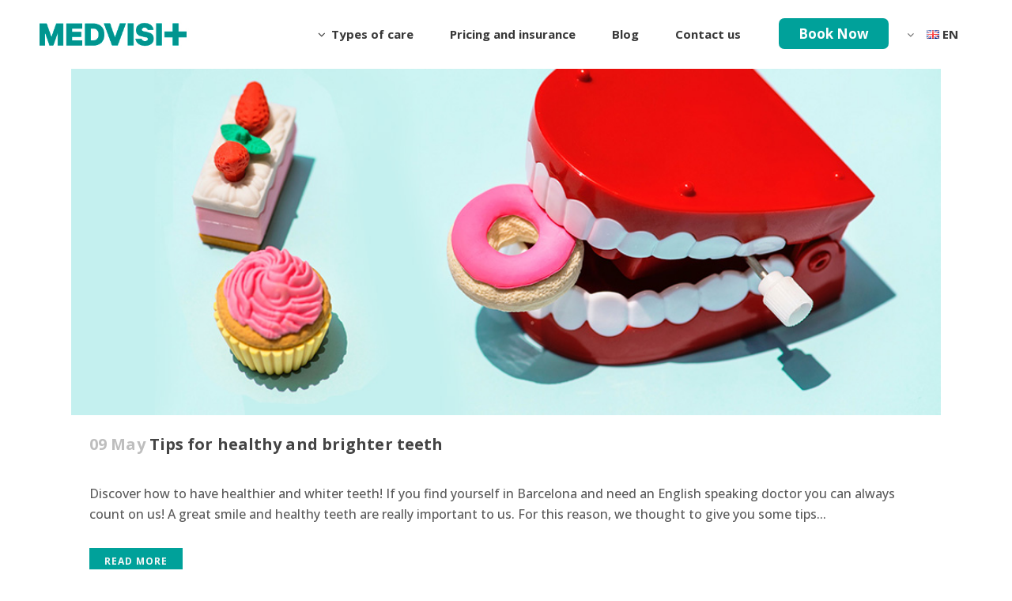

--- FILE ---
content_type: text/html; charset=UTF-8
request_url: https://medvisit.io/tag/dentist/
body_size: 18874
content:
<!DOCTYPE html>
<html lang="en-GB">
<head>
	
	
	<meta charset="UTF-8" />
	
				<meta name="viewport" content="width=device-width,initial-scale=1,user-scalable=no">
		
            
            
	<link rel="profile" href="https://gmpg.org/xfn/11" />
	<link rel="pingback" href="https://medvisit.io/xmlrpc.php" />

	<!-- Google Tag Manager -->
	<script>(function(w,d,s,l,i){w[l]=w[l]||[];w[l].push({'gtm.start':
	new Date().getTime(),event:'gtm.js'});var f=d.getElementsByTagName(s)[0],
	j=d.createElement(s),dl=l!='dataLayer'?'&l='+l:'';j.async=true;j.src=
	'https://www.googletagmanager.com/gtm.js?id='+i+dl;f.parentNode.insertBefore(j,f);
	})(window,document,'script','dataLayer','GTM-TK343HSG');</script>
	<!-- End Google Tag Manager -->

	            <script async src='https://www.clickcease.com/monitor/stat.js'>
            </script>
        <meta name='robots' content='index, follow, max-image-preview:large, max-snippet:-1, max-video-preview:-1' />
	<style>img:is([sizes="auto" i], [sizes^="auto," i]) { contain-intrinsic-size: 3000px 1500px }</style>
	
<!-- Google Tag Manager for WordPress by gtm4wp.com -->
<script data-cfasync="false" data-pagespeed-no-defer>
	var gtm4wp_datalayer_name = "dataLayer";
	var dataLayer = dataLayer || [];
</script>
<!-- End Google Tag Manager for WordPress by gtm4wp.com -->
	<!-- This site is optimized with the Yoast SEO plugin v26.8 - https://yoast.com/product/yoast-seo-wordpress/ -->
	<title>dentist archivos - Medvisit</title>
	<link rel="canonical" href="https://medvisit.io/tag/dentist/" />
	<meta property="og:locale" content="en_GB" />
	<meta property="og:type" content="article" />
	<meta property="og:title" content="dentist archivos - Medvisit" />
	<meta property="og:url" content="https://medvisit.io/tag/dentist/" />
	<meta property="og:site_name" content="Medvisit" />
	<meta name="twitter:card" content="summary_large_image" />
	<script type="application/ld+json" class="yoast-schema-graph">{"@context":"https://schema.org","@graph":[{"@type":"CollectionPage","@id":"https://medvisit.io/tag/dentist/","url":"https://medvisit.io/tag/dentist/","name":"dentist archivos - Medvisit","isPartOf":{"@id":"https://medvisit.io/#website"},"primaryImageOfPage":{"@id":"https://medvisit.io/tag/dentist/#primaryimage"},"image":{"@id":"https://medvisit.io/tag/dentist/#primaryimage"},"thumbnailUrl":"https://medvisit.io/wp-content/uploads/2019/05/Tips-for-healthy-and-brighter-teeth.jpg","breadcrumb":{"@id":"https://medvisit.io/tag/dentist/#breadcrumb"},"inLanguage":"en-GB"},{"@type":"ImageObject","inLanguage":"en-GB","@id":"https://medvisit.io/tag/dentist/#primaryimage","url":"https://medvisit.io/wp-content/uploads/2019/05/Tips-for-healthy-and-brighter-teeth.jpg","contentUrl":"https://medvisit.io/wp-content/uploads/2019/05/Tips-for-healthy-and-brighter-teeth.jpg","width":1000,"height":477},{"@type":"BreadcrumbList","@id":"https://medvisit.io/tag/dentist/#breadcrumb","itemListElement":[{"@type":"ListItem","position":1,"name":"Portada","item":"https://medvisit.io/"},{"@type":"ListItem","position":2,"name":"dentist"}]},{"@type":"WebSite","@id":"https://medvisit.io/#website","url":"https://medvisit.io/","name":"Medvisit","description":"Request a Doctor at home anytime, anywhere.","potentialAction":[{"@type":"SearchAction","target":{"@type":"EntryPoint","urlTemplate":"https://medvisit.io/?s={search_term_string}"},"query-input":{"@type":"PropertyValueSpecification","valueRequired":true,"valueName":"search_term_string"}}],"inLanguage":"en-GB"}]}</script>
	<!-- / Yoast SEO plugin. -->


<link rel='dns-prefetch' href='//fonts.googleapis.com' />
<link rel="alternate" type="application/rss+xml" title="Medvisit &raquo; Feed" href="https://medvisit.io/feed/" />
<link rel="alternate" type="application/rss+xml" title="Medvisit &raquo; Comments Feed" href="https://medvisit.io/comments/feed/" />
<link rel="alternate" type="application/rss+xml" title="Medvisit &raquo; dentist Tag Feed" href="https://medvisit.io/tag/dentist/feed/" />
<script type="text/javascript">
/* <![CDATA[ */
window._wpemojiSettings = {"baseUrl":"https:\/\/s.w.org\/images\/core\/emoji\/16.0.1\/72x72\/","ext":".png","svgUrl":"https:\/\/s.w.org\/images\/core\/emoji\/16.0.1\/svg\/","svgExt":".svg","source":{"concatemoji":"https:\/\/medvisit.io\/wp-includes\/js\/wp-emoji-release.min.js?ver=6.8.3"}};
/*! This file is auto-generated */
!function(s,n){var o,i,e;function c(e){try{var t={supportTests:e,timestamp:(new Date).valueOf()};sessionStorage.setItem(o,JSON.stringify(t))}catch(e){}}function p(e,t,n){e.clearRect(0,0,e.canvas.width,e.canvas.height),e.fillText(t,0,0);var t=new Uint32Array(e.getImageData(0,0,e.canvas.width,e.canvas.height).data),a=(e.clearRect(0,0,e.canvas.width,e.canvas.height),e.fillText(n,0,0),new Uint32Array(e.getImageData(0,0,e.canvas.width,e.canvas.height).data));return t.every(function(e,t){return e===a[t]})}function u(e,t){e.clearRect(0,0,e.canvas.width,e.canvas.height),e.fillText(t,0,0);for(var n=e.getImageData(16,16,1,1),a=0;a<n.data.length;a++)if(0!==n.data[a])return!1;return!0}function f(e,t,n,a){switch(t){case"flag":return n(e,"\ud83c\udff3\ufe0f\u200d\u26a7\ufe0f","\ud83c\udff3\ufe0f\u200b\u26a7\ufe0f")?!1:!n(e,"\ud83c\udde8\ud83c\uddf6","\ud83c\udde8\u200b\ud83c\uddf6")&&!n(e,"\ud83c\udff4\udb40\udc67\udb40\udc62\udb40\udc65\udb40\udc6e\udb40\udc67\udb40\udc7f","\ud83c\udff4\u200b\udb40\udc67\u200b\udb40\udc62\u200b\udb40\udc65\u200b\udb40\udc6e\u200b\udb40\udc67\u200b\udb40\udc7f");case"emoji":return!a(e,"\ud83e\udedf")}return!1}function g(e,t,n,a){var r="undefined"!=typeof WorkerGlobalScope&&self instanceof WorkerGlobalScope?new OffscreenCanvas(300,150):s.createElement("canvas"),o=r.getContext("2d",{willReadFrequently:!0}),i=(o.textBaseline="top",o.font="600 32px Arial",{});return e.forEach(function(e){i[e]=t(o,e,n,a)}),i}function t(e){var t=s.createElement("script");t.src=e,t.defer=!0,s.head.appendChild(t)}"undefined"!=typeof Promise&&(o="wpEmojiSettingsSupports",i=["flag","emoji"],n.supports={everything:!0,everythingExceptFlag:!0},e=new Promise(function(e){s.addEventListener("DOMContentLoaded",e,{once:!0})}),new Promise(function(t){var n=function(){try{var e=JSON.parse(sessionStorage.getItem(o));if("object"==typeof e&&"number"==typeof e.timestamp&&(new Date).valueOf()<e.timestamp+604800&&"object"==typeof e.supportTests)return e.supportTests}catch(e){}return null}();if(!n){if("undefined"!=typeof Worker&&"undefined"!=typeof OffscreenCanvas&&"undefined"!=typeof URL&&URL.createObjectURL&&"undefined"!=typeof Blob)try{var e="postMessage("+g.toString()+"("+[JSON.stringify(i),f.toString(),p.toString(),u.toString()].join(",")+"));",a=new Blob([e],{type:"text/javascript"}),r=new Worker(URL.createObjectURL(a),{name:"wpTestEmojiSupports"});return void(r.onmessage=function(e){c(n=e.data),r.terminate(),t(n)})}catch(e){}c(n=g(i,f,p,u))}t(n)}).then(function(e){for(var t in e)n.supports[t]=e[t],n.supports.everything=n.supports.everything&&n.supports[t],"flag"!==t&&(n.supports.everythingExceptFlag=n.supports.everythingExceptFlag&&n.supports[t]);n.supports.everythingExceptFlag=n.supports.everythingExceptFlag&&!n.supports.flag,n.DOMReady=!1,n.readyCallback=function(){n.DOMReady=!0}}).then(function(){return e}).then(function(){var e;n.supports.everything||(n.readyCallback(),(e=n.source||{}).concatemoji?t(e.concatemoji):e.wpemoji&&e.twemoji&&(t(e.twemoji),t(e.wpemoji)))}))}((window,document),window._wpemojiSettings);
/* ]]> */
</script>
<style id='wp-emoji-styles-inline-css' type='text/css'>

	img.wp-smiley, img.emoji {
		display: inline !important;
		border: none !important;
		box-shadow: none !important;
		height: 1em !important;
		width: 1em !important;
		margin: 0 0.07em !important;
		vertical-align: -0.1em !important;
		background: none !important;
		padding: 0 !important;
	}
</style>
<link rel='stylesheet' id='wp-block-library-css' href='https://medvisit.io/wp-includes/css/dist/block-library/style.min.css?ver=6.8.3' type='text/css' media='all' />
<style id='classic-theme-styles-inline-css' type='text/css'>
/*! This file is auto-generated */
.wp-block-button__link{color:#fff;background-color:#32373c;border-radius:9999px;box-shadow:none;text-decoration:none;padding:calc(.667em + 2px) calc(1.333em + 2px);font-size:1.125em}.wp-block-file__button{background:#32373c;color:#fff;text-decoration:none}
</style>
<style id='global-styles-inline-css' type='text/css'>
:root{--wp--preset--aspect-ratio--square: 1;--wp--preset--aspect-ratio--4-3: 4/3;--wp--preset--aspect-ratio--3-4: 3/4;--wp--preset--aspect-ratio--3-2: 3/2;--wp--preset--aspect-ratio--2-3: 2/3;--wp--preset--aspect-ratio--16-9: 16/9;--wp--preset--aspect-ratio--9-16: 9/16;--wp--preset--color--black: #000000;--wp--preset--color--cyan-bluish-gray: #abb8c3;--wp--preset--color--white: #ffffff;--wp--preset--color--pale-pink: #f78da7;--wp--preset--color--vivid-red: #cf2e2e;--wp--preset--color--luminous-vivid-orange: #ff6900;--wp--preset--color--luminous-vivid-amber: #fcb900;--wp--preset--color--light-green-cyan: #7bdcb5;--wp--preset--color--vivid-green-cyan: #00d084;--wp--preset--color--pale-cyan-blue: #8ed1fc;--wp--preset--color--vivid-cyan-blue: #0693e3;--wp--preset--color--vivid-purple: #9b51e0;--wp--preset--gradient--vivid-cyan-blue-to-vivid-purple: linear-gradient(135deg,rgba(6,147,227,1) 0%,rgb(155,81,224) 100%);--wp--preset--gradient--light-green-cyan-to-vivid-green-cyan: linear-gradient(135deg,rgb(122,220,180) 0%,rgb(0,208,130) 100%);--wp--preset--gradient--luminous-vivid-amber-to-luminous-vivid-orange: linear-gradient(135deg,rgba(252,185,0,1) 0%,rgba(255,105,0,1) 100%);--wp--preset--gradient--luminous-vivid-orange-to-vivid-red: linear-gradient(135deg,rgba(255,105,0,1) 0%,rgb(207,46,46) 100%);--wp--preset--gradient--very-light-gray-to-cyan-bluish-gray: linear-gradient(135deg,rgb(238,238,238) 0%,rgb(169,184,195) 100%);--wp--preset--gradient--cool-to-warm-spectrum: linear-gradient(135deg,rgb(74,234,220) 0%,rgb(151,120,209) 20%,rgb(207,42,186) 40%,rgb(238,44,130) 60%,rgb(251,105,98) 80%,rgb(254,248,76) 100%);--wp--preset--gradient--blush-light-purple: linear-gradient(135deg,rgb(255,206,236) 0%,rgb(152,150,240) 100%);--wp--preset--gradient--blush-bordeaux: linear-gradient(135deg,rgb(254,205,165) 0%,rgb(254,45,45) 50%,rgb(107,0,62) 100%);--wp--preset--gradient--luminous-dusk: linear-gradient(135deg,rgb(255,203,112) 0%,rgb(199,81,192) 50%,rgb(65,88,208) 100%);--wp--preset--gradient--pale-ocean: linear-gradient(135deg,rgb(255,245,203) 0%,rgb(182,227,212) 50%,rgb(51,167,181) 100%);--wp--preset--gradient--electric-grass: linear-gradient(135deg,rgb(202,248,128) 0%,rgb(113,206,126) 100%);--wp--preset--gradient--midnight: linear-gradient(135deg,rgb(2,3,129) 0%,rgb(40,116,252) 100%);--wp--preset--font-size--small: 13px;--wp--preset--font-size--medium: 20px;--wp--preset--font-size--large: 36px;--wp--preset--font-size--x-large: 42px;--wp--preset--spacing--20: 0.44rem;--wp--preset--spacing--30: 0.67rem;--wp--preset--spacing--40: 1rem;--wp--preset--spacing--50: 1.5rem;--wp--preset--spacing--60: 2.25rem;--wp--preset--spacing--70: 3.38rem;--wp--preset--spacing--80: 5.06rem;--wp--preset--shadow--natural: 6px 6px 9px rgba(0, 0, 0, 0.2);--wp--preset--shadow--deep: 12px 12px 50px rgba(0, 0, 0, 0.4);--wp--preset--shadow--sharp: 6px 6px 0px rgba(0, 0, 0, 0.2);--wp--preset--shadow--outlined: 6px 6px 0px -3px rgba(255, 255, 255, 1), 6px 6px rgba(0, 0, 0, 1);--wp--preset--shadow--crisp: 6px 6px 0px rgba(0, 0, 0, 1);}:where(.is-layout-flex){gap: 0.5em;}:where(.is-layout-grid){gap: 0.5em;}body .is-layout-flex{display: flex;}.is-layout-flex{flex-wrap: wrap;align-items: center;}.is-layout-flex > :is(*, div){margin: 0;}body .is-layout-grid{display: grid;}.is-layout-grid > :is(*, div){margin: 0;}:where(.wp-block-columns.is-layout-flex){gap: 2em;}:where(.wp-block-columns.is-layout-grid){gap: 2em;}:where(.wp-block-post-template.is-layout-flex){gap: 1.25em;}:where(.wp-block-post-template.is-layout-grid){gap: 1.25em;}.has-black-color{color: var(--wp--preset--color--black) !important;}.has-cyan-bluish-gray-color{color: var(--wp--preset--color--cyan-bluish-gray) !important;}.has-white-color{color: var(--wp--preset--color--white) !important;}.has-pale-pink-color{color: var(--wp--preset--color--pale-pink) !important;}.has-vivid-red-color{color: var(--wp--preset--color--vivid-red) !important;}.has-luminous-vivid-orange-color{color: var(--wp--preset--color--luminous-vivid-orange) !important;}.has-luminous-vivid-amber-color{color: var(--wp--preset--color--luminous-vivid-amber) !important;}.has-light-green-cyan-color{color: var(--wp--preset--color--light-green-cyan) !important;}.has-vivid-green-cyan-color{color: var(--wp--preset--color--vivid-green-cyan) !important;}.has-pale-cyan-blue-color{color: var(--wp--preset--color--pale-cyan-blue) !important;}.has-vivid-cyan-blue-color{color: var(--wp--preset--color--vivid-cyan-blue) !important;}.has-vivid-purple-color{color: var(--wp--preset--color--vivid-purple) !important;}.has-black-background-color{background-color: var(--wp--preset--color--black) !important;}.has-cyan-bluish-gray-background-color{background-color: var(--wp--preset--color--cyan-bluish-gray) !important;}.has-white-background-color{background-color: var(--wp--preset--color--white) !important;}.has-pale-pink-background-color{background-color: var(--wp--preset--color--pale-pink) !important;}.has-vivid-red-background-color{background-color: var(--wp--preset--color--vivid-red) !important;}.has-luminous-vivid-orange-background-color{background-color: var(--wp--preset--color--luminous-vivid-orange) !important;}.has-luminous-vivid-amber-background-color{background-color: var(--wp--preset--color--luminous-vivid-amber) !important;}.has-light-green-cyan-background-color{background-color: var(--wp--preset--color--light-green-cyan) !important;}.has-vivid-green-cyan-background-color{background-color: var(--wp--preset--color--vivid-green-cyan) !important;}.has-pale-cyan-blue-background-color{background-color: var(--wp--preset--color--pale-cyan-blue) !important;}.has-vivid-cyan-blue-background-color{background-color: var(--wp--preset--color--vivid-cyan-blue) !important;}.has-vivid-purple-background-color{background-color: var(--wp--preset--color--vivid-purple) !important;}.has-black-border-color{border-color: var(--wp--preset--color--black) !important;}.has-cyan-bluish-gray-border-color{border-color: var(--wp--preset--color--cyan-bluish-gray) !important;}.has-white-border-color{border-color: var(--wp--preset--color--white) !important;}.has-pale-pink-border-color{border-color: var(--wp--preset--color--pale-pink) !important;}.has-vivid-red-border-color{border-color: var(--wp--preset--color--vivid-red) !important;}.has-luminous-vivid-orange-border-color{border-color: var(--wp--preset--color--luminous-vivid-orange) !important;}.has-luminous-vivid-amber-border-color{border-color: var(--wp--preset--color--luminous-vivid-amber) !important;}.has-light-green-cyan-border-color{border-color: var(--wp--preset--color--light-green-cyan) !important;}.has-vivid-green-cyan-border-color{border-color: var(--wp--preset--color--vivid-green-cyan) !important;}.has-pale-cyan-blue-border-color{border-color: var(--wp--preset--color--pale-cyan-blue) !important;}.has-vivid-cyan-blue-border-color{border-color: var(--wp--preset--color--vivid-cyan-blue) !important;}.has-vivid-purple-border-color{border-color: var(--wp--preset--color--vivid-purple) !important;}.has-vivid-cyan-blue-to-vivid-purple-gradient-background{background: var(--wp--preset--gradient--vivid-cyan-blue-to-vivid-purple) !important;}.has-light-green-cyan-to-vivid-green-cyan-gradient-background{background: var(--wp--preset--gradient--light-green-cyan-to-vivid-green-cyan) !important;}.has-luminous-vivid-amber-to-luminous-vivid-orange-gradient-background{background: var(--wp--preset--gradient--luminous-vivid-amber-to-luminous-vivid-orange) !important;}.has-luminous-vivid-orange-to-vivid-red-gradient-background{background: var(--wp--preset--gradient--luminous-vivid-orange-to-vivid-red) !important;}.has-very-light-gray-to-cyan-bluish-gray-gradient-background{background: var(--wp--preset--gradient--very-light-gray-to-cyan-bluish-gray) !important;}.has-cool-to-warm-spectrum-gradient-background{background: var(--wp--preset--gradient--cool-to-warm-spectrum) !important;}.has-blush-light-purple-gradient-background{background: var(--wp--preset--gradient--blush-light-purple) !important;}.has-blush-bordeaux-gradient-background{background: var(--wp--preset--gradient--blush-bordeaux) !important;}.has-luminous-dusk-gradient-background{background: var(--wp--preset--gradient--luminous-dusk) !important;}.has-pale-ocean-gradient-background{background: var(--wp--preset--gradient--pale-ocean) !important;}.has-electric-grass-gradient-background{background: var(--wp--preset--gradient--electric-grass) !important;}.has-midnight-gradient-background{background: var(--wp--preset--gradient--midnight) !important;}.has-small-font-size{font-size: var(--wp--preset--font-size--small) !important;}.has-medium-font-size{font-size: var(--wp--preset--font-size--medium) !important;}.has-large-font-size{font-size: var(--wp--preset--font-size--large) !important;}.has-x-large-font-size{font-size: var(--wp--preset--font-size--x-large) !important;}
:where(.wp-block-post-template.is-layout-flex){gap: 1.25em;}:where(.wp-block-post-template.is-layout-grid){gap: 1.25em;}
:where(.wp-block-columns.is-layout-flex){gap: 2em;}:where(.wp-block-columns.is-layout-grid){gap: 2em;}
:root :where(.wp-block-pullquote){font-size: 1.5em;line-height: 1.6;}
</style>
<link rel='stylesheet' id='contact-form-7-css' href='https://medvisit.io/wp-content/plugins/contact-form-7/includes/css/styles.css?ver=6.1.4' type='text/css' media='all' />
<link rel='stylesheet' id='wp-components-css' href='https://medvisit.io/wp-includes/css/dist/components/style.min.css?ver=6.8.3' type='text/css' media='all' />
<link rel='stylesheet' id='godaddy-styles-css' href='https://medvisit.io/wp-content/mu-plugins/vendor/wpex/godaddy-launch/includes/Dependencies/GoDaddy/Styles/build/latest.css?ver=2.0.2' type='text/css' media='all' />
<link rel='stylesheet' id='brb-public-main-css-css' href='https://medvisit.io/wp-content/plugins/business-reviews-bundle/assets/css/public-main.css?ver=1.9.131' type='text/css' media='all' />
<link rel='stylesheet' id='mediaelement-css' href='https://medvisit.io/wp-includes/js/mediaelement/mediaelementplayer-legacy.min.css?ver=4.2.17' type='text/css' media='all' />
<link rel='stylesheet' id='wp-mediaelement-css' href='https://medvisit.io/wp-includes/js/mediaelement/wp-mediaelement.min.css?ver=6.8.3' type='text/css' media='all' />
<link rel='stylesheet' id='bridge-default-style-css' href='https://medvisit.io/wp-content/themes/bridge/style.css?ver=6.8.3' type='text/css' media='all' />
<link rel='stylesheet' id='bridge-qode-font_awesome-css' href='https://medvisit.io/wp-content/themes/bridge/css/font-awesome/css/font-awesome.min.css?ver=6.8.3' type='text/css' media='all' />
<link rel='stylesheet' id='bridge-qode-font_elegant-css' href='https://medvisit.io/wp-content/themes/bridge/css/elegant-icons/style.min.css?ver=6.8.3' type='text/css' media='all' />
<link rel='stylesheet' id='bridge-qode-linea_icons-css' href='https://medvisit.io/wp-content/themes/bridge/css/linea-icons/style.css?ver=6.8.3' type='text/css' media='all' />
<link rel='stylesheet' id='bridge-qode-dripicons-css' href='https://medvisit.io/wp-content/themes/bridge/css/dripicons/dripicons.css?ver=6.8.3' type='text/css' media='all' />
<link rel='stylesheet' id='bridge-stylesheet-css' href='https://medvisit.io/wp-content/themes/bridge/css/stylesheet.min.css?ver=6.8.3' type='text/css' media='all' />
<style id='bridge-stylesheet-inline-css' type='text/css'>
   .archive.disabled_footer_top .footer_top_holder, .archive.disabled_footer_bottom .footer_bottom_holder { display: none;}


</style>
<link rel='stylesheet' id='bridge-print-css' href='https://medvisit.io/wp-content/themes/bridge/css/print.css?ver=6.8.3' type='text/css' media='all' />
<link rel='stylesheet' id='bridge-style-dynamic-css' href='https://medvisit.io/wp-content/themes/bridge/css/style_dynamic.css?ver=1759365727' type='text/css' media='all' />
<link rel='stylesheet' id='bridge-responsive-css' href='https://medvisit.io/wp-content/themes/bridge/css/responsive.min.css?ver=6.8.3' type='text/css' media='all' />
<link rel='stylesheet' id='bridge-style-dynamic-responsive-css' href='https://medvisit.io/wp-content/themes/bridge/css/style_dynamic_responsive.css?ver=1759365727' type='text/css' media='all' />
<style id='bridge-style-dynamic-responsive-inline-css' type='text/css'>
.full_width {position: relative;}

.woocommerce ul.products li.product, .woocommerce-page ul.products li.product a.product-category, .woocommerce ul.products li.product a.product-category {
    background: transparent;
}

 @media only screen and (min-width: 1001px){
.header_top {
height: 35px;
}
}

.carousel-inner .slider_content .text .qbutton {
margin: 35px 0 0 0;
letter-spacing: 2px;
font-size: 11px;
padding: 0 52px;
line-height: 51px;
height: 51px;
}

.shopping_cart_header .header_cart {
    background-image: url('https://bridge12.qodeinteractive.com/wp-content/uploads/2016/02/header_shopping_bag_dark.png');
    background-size: 28px 31px;
    width: 28px;
    height: 31px;
}

.shopping_cart_header .header_cart span {
    line-height: 37px;
    width: 28px;
    color: #303030;
    font-family: Montserrat,sans-serif;
    font-weight: 700;
    font-size: 10px;
}

.header_bottom_right_widget_holder {
   padding: 0 6px;
}

.q_accordion_holder.accordion.boxed .ui-accordion-header {
background-color: #fff;
}

.cf7_custom_style_1 input.wpcf7-form-control.wpcf7-submit, .cf7_custom_style_1 input.wpcf7-form-control.wpcf7-submit:not([disabled]) {
margin-top: 10px;
}

.mobile_menu_button span {
font-size: 22px;
}

@media only screen and (max-width: 600px){
    .title.title_size_small h1 {
        font-size: 22px;
        line-height: 22px;
        letter-spacing: 3px;
    }
}

@media only screen and (max-width: 1000px){
    .header_top {
        line-height: 20px;
        padding: 1.5% 2.4%;
    }
}

@media only screen and (max-width: 480px){
    .header_top {
        line-height: 20px;
        padding: 2% 2.4%;
    }
}

.h5, .h6, h5, h6 {
    font-weight: 600;
    letter-spacing: 0px;
    text-transform: initial;
    font-weight: bold;
}

.entry_title {
margin-bottom: 35px;
}

.blog_holder article .post_info {
    display: none;
    width: 100%;
    margin: 0 0 18px;
    color: #bebebe;
    font-weight: 500;
}

.content, .content .container, .full_width {
    background-color: #ffffff;
}

.single_tags h5 {
    display: none;
}

.single_tags a, .widget .tagcloud a {
      display: none;
}

.tags_text{
 display: none;
}

/*botón newbook*/
.menu-badge {
font-size: 17px;
margin-left: 2px;
border-radius: 7px;
position: relative;
top: 0px;
margin-bottom: 20px;
color: #ffffff;
background-color: #00A19A;
padding: 8px 25px;
}
.badge-bounce {
}
.menu-badge:hover {
background-color: #30CEBB;
color: #ffffff;
}

@keyframes bouncing{
    0%{top:-6px}
    100%{top:-10px}
}



.mobile_menu_button span {
    font-size: 42px;
}

input.wpcf7-form-control.wpcf7-date, input.wpcf7-form-control.wpcf7-number, input.wpcf7-form-control.wpcf7-quiz, input.wpcf7-form-control.wpcf7-text, select.wpcf7-form-control.wpcf7-select, textarea.wpcf7-form-control.wpcf7-textarea {
 
    background-color: #f2f2f2;
    font-family: Open Sans;

}

.qbutton, .qbutton.medium, #submit_comment, .load_more a, .blog_load_more_button a, .post-password-form input[type='submit'], input.wpcf7-form-control.wpcf7-submit, input.wpcf7-form-control.wpcf7-submit:not([disabled]), .woocommerce table.cart td.actions input[type="submit"], .woocommerce input#place_order, .woocommerce-page input[type="submit"], .woocommerce .button {
    color: #f7f7f7;
    border-color: #00a19a;
    border-radius: 7px;
    background-color: #00a19a;

}


vc_column-inner vc_custom_1575075175276 {
    background-color: #f7f7f7 !important;
    border-radius: 0px !important;
    border-style: solid;
    border-color: #e3e3e3;
    border-width: 1px;
}


/*menu pegajoso en mobilile*/

@media only screen and (max-width: 1000px) {
  header {    
    position: fixed !important;    
    width: 100% !important;    
    left: 0 !important;    
    top: 0px !important;
    filter: drop-shadow(1px 1px 1px #cec2ab75);
  }
  body:not(.admin-bar) .content {    
    top: 60px !important;    
    padding-bottom: 60px !important;
  }
  .header_top {
    background-color: rgba(250, 76, 6, 1)  !important;
 
    
  }
}

element.style {
    width: 187px;
}

/*altura mobile*/
@media only screen and (max-width: 1000px) {
  .side_menu_button, .shopping_cart_inner,.mobile_menu_button,.logo_wrapper {    
    height: 60px !important;
  }
  .q_logo a {    
    height: 60px !important;
  }
}



</style>
<link rel='stylesheet' id='js_composer_front-css' href='https://medvisit.io/wp-content/plugins/js_composer/assets/css/js_composer.min.css?ver=8.7' type='text/css' media='all' />
<link rel='stylesheet' id='bridge-style-handle-google-fonts-css' href='https://fonts.googleapis.com/css?family=Raleway%3A100%2C200%2C300%2C400%2C500%2C600%2C700%2C800%2C900%2C300italic%2C400italic%2C700italic%7COpen+Sans%3A100%2C200%2C300%2C400%2C500%2C600%2C700%2C800%2C900%2C300italic%2C400italic%2C700italic%7CMontserrat%3A100%2C200%2C300%2C400%2C500%2C600%2C700%2C800%2C900%2C300italic%2C400italic%2C700italic&#038;subset=latin%2Clatin-ext&#038;ver=1.0.0' type='text/css' media='all' />
<script type="text/javascript" src="https://medvisit.io/wp-includes/js/jquery/jquery.min.js?ver=3.7.1" id="jquery-core-js"></script>
<script type="text/javascript" src="https://medvisit.io/wp-includes/js/jquery/jquery-migrate.min.js?ver=3.4.1" id="jquery-migrate-js"></script>
<script type="text/javascript" src="//medvisit.io/wp-content/plugins/revslider/sr6/assets/js/rbtools.min.js?ver=6.7.2" id="tp-tools-js"></script>
<script type="text/javascript" src="//medvisit.io/wp-content/plugins/revslider/sr6/assets/js/rs6.min.js?ver=6.7.2" id="revmin-js"></script>
<script type="text/javascript" id="brb-public-main-js-js-extra">
/* <![CDATA[ */
var brb_vars = {"ajaxurl":"https:\/\/medvisit.io\/wp-admin\/admin-ajax.php","gavatar":"https:\/\/medvisit.io\/wp-content\/plugins\/business-reviews-bundle\/assets\/img\/google_avatar.png"};
/* ]]> */
</script>
<script type="text/javascript" defer="defer" src="https://medvisit.io/wp-content/plugins/business-reviews-bundle/assets/js/public-main.js?ver=1.9.131" id="brb-public-main-js-js"></script>
<script></script><link rel="https://api.w.org/" href="https://medvisit.io/wp-json/" /><link rel="alternate" title="JSON" type="application/json" href="https://medvisit.io/wp-json/wp/v2/tags/169" /><link rel="EditURI" type="application/rsd+xml" title="RSD" href="https://medvisit.io/xmlrpc.php?rsd" />
<meta name="generator" content="WordPress 6.8.3" />

<!-- Google Tag Manager for WordPress by gtm4wp.com -->
<!-- GTM Container placement set to automatic -->
<script data-cfasync="false" data-pagespeed-no-defer type="text/javascript">
	var dataLayer_content = {"pagePostType":"post","pagePostType2":"tag-post"};
	dataLayer.push( dataLayer_content );
</script>
<script data-cfasync="false" data-pagespeed-no-defer type="text/javascript">
(function(w,d,s,l,i){w[l]=w[l]||[];w[l].push({'gtm.start':
new Date().getTime(),event:'gtm.js'});var f=d.getElementsByTagName(s)[0],
j=d.createElement(s),dl=l!='dataLayer'?'&l='+l:'';j.async=true;j.src=
'//www.googletagmanager.com/gtm.js?id='+i+dl;f.parentNode.insertBefore(j,f);
})(window,document,'script','dataLayer','GTM-TK343HSG');
</script>
<!-- End Google Tag Manager for WordPress by gtm4wp.com --><meta name="generator" content="embed-optimizer 1.0.0-beta3">
<meta name="generator" content="Powered by WPBakery Page Builder - drag and drop page builder for WordPress."/>
<meta name="generator" content="Powered by Slider Revolution 6.7.2 - responsive, Mobile-Friendly Slider Plugin for WordPress with comfortable drag and drop interface." />
<link rel="icon" href="https://medvisit.io/wp-content/uploads/2019/10/icon.png" sizes="32x32" />
<link rel="icon" href="https://medvisit.io/wp-content/uploads/2019/10/icon.png" sizes="192x192" />
<link rel="apple-touch-icon" href="https://medvisit.io/wp-content/uploads/2019/10/icon.png" />
<meta name="msapplication-TileImage" content="https://medvisit.io/wp-content/uploads/2019/10/icon.png" />
<script>function setREVStartSize(e){
			//window.requestAnimationFrame(function() {
				window.RSIW = window.RSIW===undefined ? window.innerWidth : window.RSIW;
				window.RSIH = window.RSIH===undefined ? window.innerHeight : window.RSIH;
				try {
					var pw = document.getElementById(e.c).parentNode.offsetWidth,
						newh;
					pw = pw===0 || isNaN(pw) || (e.l=="fullwidth" || e.layout=="fullwidth") ? window.RSIW : pw;
					e.tabw = e.tabw===undefined ? 0 : parseInt(e.tabw);
					e.thumbw = e.thumbw===undefined ? 0 : parseInt(e.thumbw);
					e.tabh = e.tabh===undefined ? 0 : parseInt(e.tabh);
					e.thumbh = e.thumbh===undefined ? 0 : parseInt(e.thumbh);
					e.tabhide = e.tabhide===undefined ? 0 : parseInt(e.tabhide);
					e.thumbhide = e.thumbhide===undefined ? 0 : parseInt(e.thumbhide);
					e.mh = e.mh===undefined || e.mh=="" || e.mh==="auto" ? 0 : parseInt(e.mh,0);
					if(e.layout==="fullscreen" || e.l==="fullscreen")
						newh = Math.max(e.mh,window.RSIH);
					else{
						e.gw = Array.isArray(e.gw) ? e.gw : [e.gw];
						for (var i in e.rl) if (e.gw[i]===undefined || e.gw[i]===0) e.gw[i] = e.gw[i-1];
						e.gh = e.el===undefined || e.el==="" || (Array.isArray(e.el) && e.el.length==0)? e.gh : e.el;
						e.gh = Array.isArray(e.gh) ? e.gh : [e.gh];
						for (var i in e.rl) if (e.gh[i]===undefined || e.gh[i]===0) e.gh[i] = e.gh[i-1];
											
						var nl = new Array(e.rl.length),
							ix = 0,
							sl;
						e.tabw = e.tabhide>=pw ? 0 : e.tabw;
						e.thumbw = e.thumbhide>=pw ? 0 : e.thumbw;
						e.tabh = e.tabhide>=pw ? 0 : e.tabh;
						e.thumbh = e.thumbhide>=pw ? 0 : e.thumbh;
						for (var i in e.rl) nl[i] = e.rl[i]<window.RSIW ? 0 : e.rl[i];
						sl = nl[0];
						for (var i in nl) if (sl>nl[i] && nl[i]>0) { sl = nl[i]; ix=i;}
						var m = pw>(e.gw[ix]+e.tabw+e.thumbw) ? 1 : (pw-(e.tabw+e.thumbw)) / (e.gw[ix]);
						newh =  (e.gh[ix] * m) + (e.tabh + e.thumbh);
					}
					var el = document.getElementById(e.c);
					if (el!==null && el) el.style.height = newh+"px";
					el = document.getElementById(e.c+"_wrapper");
					if (el!==null && el) {
						el.style.height = newh+"px";
						el.style.display = "block";
					}
				} catch(e){
					console.log("Failure at Presize of Slider:" + e)
				}
			//});
		  };</script>
		<style type="text/css" id="wp-custom-css">
			

/** Start Block Kit CSS: 135-3-c665d4805631b9a8bf464e65129b2f58 **/

.envato-block__preview{overflow: visible;}

/** End Block Kit CSS: 135-3-c665d4805631b9a8bf464e65129b2f58 **/



/** Start Block Kit CSS: 143-3-7969bb877702491bc5ca272e536ada9d **/

.envato-block__preview{overflow: visible;}
/* Material Button Click Effect */
.envato-kit-140-material-hit .menu-item a,
.envato-kit-140-material-button .elementor-button{
  background-position: center;
  transition: background 0.8s;
}
.envato-kit-140-material-hit .menu-item a:hover,
.envato-kit-140-material-button .elementor-button:hover{
  background: radial-gradient(circle, transparent 1%, #fff 1%) center/15000%;
}
.envato-kit-140-material-hit .menu-item a:active,
.envato-kit-140-material-button .elementor-button:active{
  background-color: #FFF;
  background-size: 100%;
  transition: background 0s;
}

/* Field Shadow */
.envato-kit-140-big-shadow-form .elementor-field-textual{
	box-shadow: 0 20px 30px rgba(0,0,0, .05);
}

/* FAQ */
.envato-kit-140-faq .elementor-accordion .elementor-accordion-item{
	border-width: 0 0 1px !important;
}

/* Scrollable Columns */
.envato-kit-140-scrollable{
	 height: 100%;
   overflow: auto;
   overflow-x: hidden;
}

/* ImageBox: No Space */
.envato-kit-140-imagebox-nospace:hover{
	transform: scale(1.1);
	transition: all 0.3s;
}
.envato-kit-140-imagebox-nospace figure{
	line-height: 0;
}

.envato-kit-140-slide .elementor-slide-content{
	background: #FFF;
	margin-left: -60px;
	padding: 1em;
}
.envato-kit-140-carousel .slick-active:not(.slick-current)  img{
	padding: 20px !important;
	transition: all .9s;
}

/** End Block Kit CSS: 143-3-7969bb877702491bc5ca272e536ada9d **/



/** Start Block Kit CSS: 71-3-d415519effd9e11f35d2438c58ea7ebf **/

.envato-block__preview{overflow: visible;}

/** End Block Kit CSS: 71-3-d415519effd9e11f35d2438c58ea7ebf **/



/** Start Block Kit CSS: 136-3-fc37602abad173a9d9d95d89bbe6bb80 **/

.envato-block__preview{overflow: visible !important;}

/** End Block Kit CSS: 136-3-fc37602abad173a9d9d95d89bbe6bb80 **/



/** Start Block Kit CSS: 142-3-a175df65179b9ef6a5ca9f1b2c0202b9 **/

.envato-block__preview{
	overflow: visible;
}

/* Border Radius */
.envato-kit-139-accordion .elementor-widget-container{
	border-radius: 10px !important;
}
.envato-kit-139-map iframe,
.envato-kit-139-slider .slick-slide,
.envato-kit-139-flipbox .elementor-flip-box div{
		border-radius: 10px !important;

}


/** fuente text landing **/
p {
    color: #5b5b5b;
    font-family: 'Open Sans', sans-serif;
    font-size: 16px;
    line-height: 26px;
    font-style: normal;
    font-weight: 500;
}

/** espacio mapa **/
@media (max-width: 767px) {
    .espaciador-movil-mapa {
        height: 0px !important;
    }
}

.full-width-css {
    width: 100vw !important;
    position: relative !important;
    left: 50% !important;
    right: 50% !important;
    margin-left: -50vw !important;
    margin-right: -50vw !important;
    /* Añade esto: */
    padding-left: 15% !important;
    padding-right: 15% !important;
    box-sizing: border-box; /* Vital para que el padding no sume ancho extra */
}


/** fijar boton cta **/
.fixed-bottom-button {
  position: fixed;
  bottom: 20px;
  left: 50%;
  transform: translateX(-50%);
  z-index: 9999;
}

		</style>
		<noscript><style> .wpb_animate_when_almost_visible { opacity: 1; }</style></noscript>	
</head>

<body data-rsssl=1 class="archive tag tag-dentist tag-169 wp-theme-bridge bridge-core-1.0.7  qode-title-hidden qode-content-sidebar-responsive qode-theme-ver-18.2.1 qode-theme-bridge qode_advanced_footer_responsive_1000 wpb-js-composer js-comp-ver-8.7 vc_responsive" itemscope itemtype="http://schema.org/WebPage">

<!-- Google Tag Manager (noscript) -->
<noscript><iframe src="https://www.googletagmanager.com/ns.html?id=GTM-TK343HSG"
height="0" width="0" style="display:none;visibility:hidden"></iframe></noscript>
<!-- End Google Tag Manager (noscript) -->
	
	
            <noscript>
                <a href="https://www.clickcease.com" rel="nofollow"><img src="https://monitor.clickcease.com/stats/stats.aspx" alt="Clickcease" /></a>
            </noscript>
        
<!-- GTM Container placement set to automatic -->
<!-- Google Tag Manager (noscript) -->
				<noscript><iframe src="https://www.googletagmanager.com/ns.html?id=GTM-TK343HSG" height="0" width="0" style="display:none;visibility:hidden" aria-hidden="true"></iframe></noscript>
<!-- End Google Tag Manager (noscript) -->
	<div class="ajax_loader"><div class="ajax_loader_1"><div class="double_pulse"><div class="double-bounce1"></div><div class="double-bounce2"></div></div></div></div>
	
<div class="wrapper">
	<div class="wrapper_inner">

    
		<!-- Google Analytics start -->
				<!-- Google Analytics end -->

		
	<header class=" scroll_header_top_area  stick scrolled_not_transparent page_header">
	<div class="header_inner clearfix">
				<div class="header_top_bottom_holder">
			
			<div class="header_bottom clearfix" style='' >
											<div class="header_inner_left">
																	<div class="mobile_menu_button">
		<span>
			<span aria-hidden="true" class="qode_icon_font_elegant icon_menu " ></span>		</span>
	</div>
								<div class="logo_wrapper" >
	<div class="q_logo">
		<a itemprop="url" href="https://medvisit.io/" >
             <img itemprop="image" class="normal" src="https://medvisit.io/wp-content/uploads/2020/01/logomedvisit.jpg" alt="Logo"> 			 <img itemprop="image" class="light" src="https://medvisit.io/wp-content/uploads/2020/01/logomedvisit.jpg" alt="Logo"/> 			 <img itemprop="image" class="dark" src="https://medvisit.io/wp-content/uploads/2020/01/logomedvisit.jpg" alt="Logo"/> 			 <img itemprop="image" class="sticky" src="https://medvisit.io/wp-content/uploads/2020/01/logomedvisit.jpg" alt="Logo"/> 			 <img itemprop="image" class="mobile" src="https://medvisit.io/wp-content/uploads/2020/01/logomedvisit.jpg" alt="Logo"/> 					</a>
	</div>
	</div>															</div>
															<div class="header_inner_right">
									<div class="side_menu_button_wrapper right">
																														<div class="side_menu_button">
																																											</div>
									</div>
								</div>
							
							
							<nav class="main_menu drop_down right">
								<ul id="menu-header_en" class=""><li id="nav-menu-item-597" class="menu-item menu-item-type-post_type menu-item-object-page menu-item-has-children  has_sub narrow"><a href="https://medvisit.io/services/" class=""><i class="menu_icon fa-angle-down fa"></i><span>Types of care</span><span class="plus"></span></a>
<div class="second"><div class="inner"><ul>
	<li id="nav-menu-item-4866" class="menu-item menu-item-type-post_type menu-item-object-page "><a href="https://medvisit.io/services/pediatrics/" class=""><i class="menu_icon blank fa"></i><span>Pediatrics</span><span class="plus"></span></a></li>
	<li id="nav-menu-item-7134" class="menu-item menu-item-type-post_type menu-item-object-page "><a href="https://medvisit.io/services/urgent-care/" class=""><i class="menu_icon blank fa"></i><span>Urgent care</span><span class="plus"></span></a></li>
	<li id="nav-menu-item-7133" class="menu-item menu-item-type-post_type menu-item-object-page "><a href="https://medvisit.io/services/primary-care/" class=""><i class="menu_icon blank fa"></i><span>Primary care</span><span class="plus"></span></a></li>
	<li id="nav-menu-item-7137" class="menu-item menu-item-type-post_type menu-item-object-page "><a href="https://medvisit.io/services/preventive-care/" class=""><i class="menu_icon blank fa"></i><span>Preventive care</span><span class="plus"></span></a></li>
</ul></div></div>
</li>
<li id="nav-menu-item-470" class="menu-item menu-item-type-post_type menu-item-object-page  narrow"><a href="https://medvisit.io/price/" class=""><i class="menu_icon blank fa"></i><span>Pricing and insurance</span><span class="plus"></span></a></li>
<li id="nav-menu-item-836" class="menu-item menu-item-type-post_type menu-item-object-page  narrow"><a href="https://medvisit.io/blog/" class=""><i class="menu_icon blank fa"></i><span>Blog</span><span class="plus"></span></a></li>
<li id="nav-menu-item-816" class="menu-item menu-item-type-post_type menu-item-object-page  narrow"><a href="https://medvisit.io/contact-us/" class=""><i class="menu_icon blank fa"></i><span>Contact us</span><span class="plus"></span></a></li>
<li id="nav-menu-item-4808" class="menu-item menu-item-type-custom menu-item-object-custom  narrow"><a target="_blank" href="https://patient.medvisit.io/auth" class=""><i class="menu_icon blank fa"></i><span><span class="menu-badge badge-bounce">Book Now</span></span><span class="plus"></span></a></li>
<li id="nav-menu-item-10033" class="pll-parent-menu-item menu-item menu-item-type-custom menu-item-object-custom current-menu-parent menu-item-has-children  has_sub narrow"><a href="#pll_switcher" class=""><i class="menu_icon blank fa"></i><span><img src="[data-uri]" alt="" width="16" height="11" style="width: 16px; height: 11px;" /><span style="margin-left:0.3em;">EN</span></span><span class="plus"></span></a>
<div class="second"><div class="inner"><ul>
	<li id="nav-menu-item-10033-en" class="lang-item lang-item-23 lang-item-en current-lang lang-item-first menu-item menu-item-type-custom menu-item-object-custom "><a href="https://medvisit.io/tag/dentist/" class=""><i class="menu_icon blank fa"></i><span><img src="[data-uri]" alt="" width="16" height="11" style="width: 16px; height: 11px;" /><span style="margin-left:0.3em;">EN</span></span><span class="plus"></span></a></li>
	<li id="nav-menu-item-10033-es" class="lang-item lang-item-26 lang-item-es no-translation menu-item menu-item-type-custom menu-item-object-custom "><a href="https://medvisit.io/es/" class=""><i class="menu_icon blank fa"></i><span><img src="[data-uri]" alt="" width="16" height="11" style="width: 16px; height: 11px;" /><span style="margin-left:0.3em;">ES</span></span><span class="plus"></span></a></li>
</ul></div></div>
</li>
</ul>							</nav>
														<nav class="mobile_menu">
	<ul id="menu-header_en-1" class=""><li id="mobile-menu-item-597" class="menu-item menu-item-type-post_type menu-item-object-page menu-item-has-children  has_sub"><a href="https://medvisit.io/services/" class=""><span>Types of care</span></a><span class="mobile_arrow"><i class="fa fa-angle-right"></i><i class="fa fa-angle-down"></i></span>
<ul class="sub_menu">
	<li id="mobile-menu-item-4866" class="menu-item menu-item-type-post_type menu-item-object-page "><a href="https://medvisit.io/services/pediatrics/" class=""><span>Pediatrics</span></a><span class="mobile_arrow"><i class="fa fa-angle-right"></i><i class="fa fa-angle-down"></i></span></li>
	<li id="mobile-menu-item-7134" class="menu-item menu-item-type-post_type menu-item-object-page "><a href="https://medvisit.io/services/urgent-care/" class=""><span>Urgent care</span></a><span class="mobile_arrow"><i class="fa fa-angle-right"></i><i class="fa fa-angle-down"></i></span></li>
	<li id="mobile-menu-item-7133" class="menu-item menu-item-type-post_type menu-item-object-page "><a href="https://medvisit.io/services/primary-care/" class=""><span>Primary care</span></a><span class="mobile_arrow"><i class="fa fa-angle-right"></i><i class="fa fa-angle-down"></i></span></li>
	<li id="mobile-menu-item-7137" class="menu-item menu-item-type-post_type menu-item-object-page "><a href="https://medvisit.io/services/preventive-care/" class=""><span>Preventive care</span></a><span class="mobile_arrow"><i class="fa fa-angle-right"></i><i class="fa fa-angle-down"></i></span></li>
</ul>
</li>
<li id="mobile-menu-item-470" class="menu-item menu-item-type-post_type menu-item-object-page "><a href="https://medvisit.io/price/" class=""><span>Pricing and insurance</span></a><span class="mobile_arrow"><i class="fa fa-angle-right"></i><i class="fa fa-angle-down"></i></span></li>
<li id="mobile-menu-item-836" class="menu-item menu-item-type-post_type menu-item-object-page "><a href="https://medvisit.io/blog/" class=""><span>Blog</span></a><span class="mobile_arrow"><i class="fa fa-angle-right"></i><i class="fa fa-angle-down"></i></span></li>
<li id="mobile-menu-item-816" class="menu-item menu-item-type-post_type menu-item-object-page "><a href="https://medvisit.io/contact-us/" class=""><span>Contact us</span></a><span class="mobile_arrow"><i class="fa fa-angle-right"></i><i class="fa fa-angle-down"></i></span></li>
<li id="mobile-menu-item-4808" class="menu-item menu-item-type-custom menu-item-object-custom "><a target="_blank" href="https://patient.medvisit.io/auth" class=""><span><span class="menu-badge badge-bounce">Book Now</span></span></a><span class="mobile_arrow"><i class="fa fa-angle-right"></i><i class="fa fa-angle-down"></i></span></li>
<li id="mobile-menu-item-10033" class="pll-parent-menu-item menu-item menu-item-type-custom menu-item-object-custom current-menu-parent menu-item-has-children  has_sub"><a href="#pll_switcher" class=""><span><img src="[data-uri]" alt="" width="16" height="11" style="width: 16px; height: 11px;" /><span style="margin-left:0.3em;">EN</span></span></a><span class="mobile_arrow"><i class="fa fa-angle-right"></i><i class="fa fa-angle-down"></i></span>
<ul class="sub_menu">
	<li id="mobile-menu-item-10033-en" class="lang-item lang-item-23 lang-item-en current-lang lang-item-first menu-item menu-item-type-custom menu-item-object-custom "><a href="https://medvisit.io/tag/dentist/" class=""><span><img src="[data-uri]" alt="" width="16" height="11" style="width: 16px; height: 11px;" /><span style="margin-left:0.3em;">EN</span></span></a><span class="mobile_arrow"><i class="fa fa-angle-right"></i><i class="fa fa-angle-down"></i></span></li>
	<li id="mobile-menu-item-10033-es" class="lang-item lang-item-26 lang-item-es no-translation menu-item menu-item-type-custom menu-item-object-custom "><a href="https://medvisit.io/es/" class=""><span><img src="[data-uri]" alt="" width="16" height="11" style="width: 16px; height: 11px;" /><span style="margin-left:0.3em;">ES</span></span></a><span class="mobile_arrow"><i class="fa fa-angle-right"></i><i class="fa fa-angle-down"></i></span></li>
</ul>
</li>
</ul></nav>											</div>
			</div>
		</div>

</header>	<a id="back_to_top" href="#">
        <span class="fa-stack">
            <i class="qode_icon_font_awesome fa fa-arrow-up " ></i>        </span>
	</a>
	
	
    
    
    <div class="content ">
        <div class="content_inner  ">
    		
<!--
	<link rel="stylesheet" type="text/css" href="//wpcc.io/lib/1.0.2/cookieconsent.min.css"/><script src="//wpcc.io/lib/1.0.2/cookieconsent.min.js"></script><script>window.addEventListener("load", function(){window.wpcc.init({"border":"thin","corners":"small","colors":{"popup":{"background":"#00a19a","text":"#f9f3f3","border":"#00a19a"},"button":{"background":"#f7fbfb","text":"#00a19a"}},"position":"bottom","content":{"message":"We use our own and third-party cookies to improve the content and your browsing experience.","href":"https://www.medvisit.io/cookie-policy/","button":"Got it!","link":"Learn more"}})});</script> 
//-->

		


		<!-- Global site tag (gtag.js) - Google Analytics -->
		<script async src="https://www.googletagmanager.com/gtag/js?id=UA-142411360-1"></script>
		<script>
		  window.dataLayer = window.dataLayer || [];
		  function gtag(){dataLayer.push(arguments);}
		  gtag('js', new Date());

		  gtag('config', 'UA-142411360-1');
		</script>
		
		
		<script data-ad-client="ca-pub-5279133432470808" async src="https://pagead2.googlesyndication.com/pagead/js/adsbygoogle.js"></script>
	
				<div class="container">
            			<div class="container_inner default_template_holder clearfix">
									<div class="blog_holder blog_large_image">

	
    <!--if template name is defined than it is used our template and we can use query '$blog_query'-->
    
        <!--otherwise it is archive or category page and we don't have query-->
                    		<article id="post-3181" class="post-3181 post type-post status-publish format-standard has-post-thumbnail hentry category-health tag-barcelona tag-dentist tag-doctor tag-doctors-barcelona tag-english-speaking-doctor tag-hotel-doctor tag-house-call-doctor tag-hygiene tag-self-care tag-teeth tag-toothbrush">
			<div class="post_content_holder">
									<div class="post_image">
						<a itemprop="url" href="https://medvisit.io/tips-healthy-and-brighter-teeth/" title="Tips for healthy and brighter teeth">
							<img width="1000" height="477" src="https://medvisit.io/wp-content/uploads/2019/05/Tips-for-healthy-and-brighter-teeth.jpg" class="attachment-full size-full wp-post-image" alt="" decoding="async" fetchpriority="high" srcset="https://medvisit.io/wp-content/uploads/2019/05/Tips-for-healthy-and-brighter-teeth.jpg 1000w, https://medvisit.io/wp-content/uploads/2019/05/Tips-for-healthy-and-brighter-teeth-300x143.jpg 300w, https://medvisit.io/wp-content/uploads/2019/05/Tips-for-healthy-and-brighter-teeth-768x366.jpg 768w, https://medvisit.io/wp-content/uploads/2019/05/Tips-for-healthy-and-brighter-teeth-700x334.jpg 700w" sizes="(max-width: 1000px) 100vw, 1000px" />						</a>
					</div>
								<div class="post_text">
					<div class="post_text_inner">
						<h2 itemprop="name" class="entry_title"><span itemprop="dateCreated" class="date entry_date updated">09 May<meta itemprop="interactionCount" content="UserComments: 0"/></span> <a itemprop="url" href="https://medvisit.io/tips-healthy-and-brighter-teeth/" title="Tips for healthy and brighter teeth">Tips for healthy and brighter teeth</a></h2>
						<div class="post_info">
							<span class="time">Posted at 10:27h</span>
							in <a href="https://medvisit.io/category/health/" rel="category tag">Health</a>                                                            <span class="post_author">
                                    by                                    <a itemprop="author" class="post_author_link" href="https://medvisit.io/author/agorad/">agorad</a>
                                </span>
                            																													<span class="dots"><i class="fa fa-square"></i></span>	
													</div>

                        <p itemprop="description" class="post_excerpt">Discover how to have healthier and whiter teeth!
If you find yourself in Barcelona and need an English speaking doctor you can always count on us!
A great smile and healthy teeth are really important to us. For this reason, we thought to give you some tips...</p>                                <div class="post_more">
                                    <a itemprop="url" href="https://medvisit.io/tips-healthy-and-brighter-teeth/" class="qbutton small">Read More</a>
                                </div>
                            					</div>
				</div>
			</div>
		</article>
		

                                                                                                </div>
							</div>
            		</div>
		
	</div>
</div>



	<footer >
		<div class="footer_inner clearfix">
				<div class="footer_top_holder">
            			<div class="footer_top">
								<div class="container">
					<div class="container_inner">
																	<div class="four_columns clearfix">
								<div class="column1 footer_col1">
									<div class="column_inner">
																			</div>
								</div>
								<div class="column2 footer_col2">
									<div class="column_inner">
										<div id="nav_menu-3" class="widget widget_nav_menu"><h5>SERVICES</h5><div class="menu-services_en-container"><ul id="menu-services_en" class="menu"><li id="menu-item-717" class="menu-item menu-item-type-post_type menu-item-object-page menu-item-717"><a href="https://medvisit.io/services/medical-visits/">Medical Visits</a></li>
<li id="menu-item-4875" class="menu-item menu-item-type-post_type menu-item-object-page menu-item-4875"><a href="https://medvisit.io/services/pediatrics/">Pediatrics</a></li>
<li id="menu-item-719" class="menu-item menu-item-type-post_type menu-item-object-page menu-item-719"><a href="https://medvisit.io/services/chronic-conditions/">Chronic Conditions</a></li>
<li id="menu-item-720" class="menu-item menu-item-type-post_type menu-item-object-page menu-item-720"><a href="https://medvisit.io/services/medical-certificates/">Medical Certificates</a></li>
<li id="menu-item-721" class="menu-item menu-item-type-post_type menu-item-object-page menu-item-721"><a href="https://medvisit.io/services/physiotherapy/">Physiotherapy</a></li>
<li id="menu-item-7063" class="menu-item menu-item-type-post_type menu-item-object-page menu-item-7063"><a href="https://medvisit.io/whats-included-in-every-remote-medical-consultation/">What’s included</a></li>
<li id="menu-item-7149" class="menu-item menu-item-type-post_type menu-item-object-page menu-item-7149"><a href="https://medvisit.io/why-medvisit-is-better/">Why Medvisit is better</a></li>
<li id="menu-item-9862" class="menu-item menu-item-type-post_type menu-item-object-page menu-item-9862"><a href="https://medvisit.io/doctor-on-board/">Doctor on Board</a></li>
<li id="menu-item-9865" class="menu-item menu-item-type-post_type menu-item-object-page menu-item-9865"><a href="https://medvisit.io/doctor-on-the-set/">Doctor on the Set</a></li>
<li id="menu-item-9864" class="menu-item menu-item-type-post_type menu-item-object-page menu-item-9864"><a href="https://medvisit.io/travel-support-services/">Travel &#038; Support Services</a></li>
</ul></div></div>									</div>
								</div>
								<div class="column3 footer_col3">
									<div class="column_inner">
										<div id="nav_menu-4" class="widget widget_nav_menu"><h5>ABOUT</h5><div class="menu-about_en-container"><ul id="menu-about_en" class="menu"><li id="menu-item-4569" class="menu-item menu-item-type-post_type menu-item-object-page menu-item-4569"><a href="https://medvisit.io/about-us/">About Us</a></li>
<li id="menu-item-4570" class="menu-item menu-item-type-post_type menu-item-object-page menu-item-4570"><a href="https://medvisit.io/contact-us/">Contact us</a></li>
<li id="menu-item-4571" class="menu-item menu-item-type-post_type menu-item-object-page menu-item-4571"><a href="https://medvisit.io/reviews/">Reviews</a></li>
<li id="menu-item-4573" class="menu-item menu-item-type-post_type menu-item-object-page menu-item-4573"><a href="https://medvisit.io/faq/">FAQ</a></li>
<li id="menu-item-4572" class="menu-item menu-item-type-post_type menu-item-object-page menu-item-4572"><a href="https://medvisit.io/blog/">Blog</a></li>
</ul></div></div>									</div>
								</div>
								<div class="column4 footer_col4">
									<div class="column_inner">
										<div id="nav_menu-2" class="widget widget_nav_menu"><h5>LEGAL</h5><div class="menu-legal_en-container"><ul id="menu-legal_en" class="menu"><li id="menu-item-5539" class="menu-item menu-item-type-post_type menu-item-object-page menu-item-5539"><a href="https://medvisit.io/legal-warning/">Legal Warning</a></li>
<li id="menu-item-523" class="menu-item menu-item-type-post_type menu-item-object-page menu-item-privacy-policy menu-item-523"><a rel="privacy-policy" href="https://medvisit.io/privacy-policy/">Privacy Policy</a></li>
<li id="menu-item-526" class="menu-item menu-item-type-post_type menu-item-object-page menu-item-526"><a href="https://medvisit.io/terms-and-conditions/">Terms and Conditions</a></li>
<li id="menu-item-561" class="menu-item menu-item-type-post_type menu-item-object-page menu-item-561"><a href="https://medvisit.io/cookie-policy/">Cookie Policy</a></li>
<li id="menu-item-7854" class="menu-item menu-item-type-post_type menu-item-object-page menu-item-7854"><a href="https://medvisit.io/right-of-withdrawal-form/">Right of Withdrawal Form</a></li>
</ul></div></div><div id="media_image-5" class="widget widget_media_image"><img width="96" height="96" src="https://medvisit.io/wp-content/uploads/2022/04/gdpr.png" class="image wp-image-8142  attachment-full size-full" alt="" style="max-width: 100%; height: auto;" decoding="async" loading="lazy" /></div>									</div>
								</div>
							</div>
															</div>
				</div>
							</div>
					</div>
							<div class="footer_bottom_holder">

			<div class="pop-up"> 
				<a href="#"><img src="https://www.doctorsbarcelona.com/old1/wp-content/themes/medvisit/img/popup-close.svg" alt="Close" title="Close"></a>
				<p> Do you need a doctor?<br> Call us now!<br> <br> <a href="tel:+34689327144" style="color:#fff; font-weight:bold">+34 689 327 144</a>
				
			</p>
				
			</div>

                								<div class="container">
					<div class="container_inner">
										<div class="two_columns_50_50 footer_bottom_columns clearfix">
					<div class="column1 footer_bottom_column">
						<div class="column_inner">
							<div class="footer_bottom">
											<div class="textwidget"><p style="padding-left: 0px;">MEDVISIT, S.L.U.  C/ Esteve Terrades nº 37, Bajos – 1ª, 08023, Barcelona<br />
© Copyright MedVisit <script>document.write(new Date().getFullYear())</script></p>
</div>
									</div>
						</div>
					</div>
					<div class="column2 footer_bottom_column">
						<div class="column_inner">
							<div class="footer_bottom">
								<span class='q_social_icon_holder circle_social' data-color=#FFFFFF data-hover-background-color=#00A19A ><a itemprop='url' href='https://www.facebook.com/medvisit.io/' target='_blank'><span class='fa-stack ' style='background-color: #333333;font-size: 20px;'><i class="qode_icon_font_awesome fa fa-facebook-f " style="color: #FFFFFF;font-size: 20px;" ></i></span></a></span><span class='q_social_icon_holder circle_social' data-color=#ffffff data-hover-background-color=#00A19A ><a itemprop='url' href='https://www.instagram.com/medvisit.io' target='_blank'><span class='fa-stack ' style='background-color: #333333;font-size: 20px;'><i class="qode_icon_font_awesome fa fa-instagram " style="color: #ffffff;font-size: 20px;" ></i></span></a></span><span class='q_social_icon_holder circle_social' data-color=#ffffff data-hover-background-color=#00A19A ><a itemprop='url' href='https://twitter.com/medvisit' target='_blank'><span class='fa-stack ' style='background-color: #333333;font-size: 20px;'><i class="qode_icon_font_awesome fa fa-twitter " style="color: #ffffff;font-size: 20px;" ></i></span></a></span><span class='q_social_icon_holder circle_social' data-color=#ffffff data-hover-background-color=#00A19A ><a itemprop='url' href='https://www.youtube.com/channel/UCQWDB3hsCjq275py6rILhRw' target='_blank'><span class='fa-stack ' style='background-color: #333333;font-size: 20px;'><i class="qode_icon_font_awesome fa fa-youtube-play " style="color: #ffffff;font-size: 20px;" ></i></span></a></span>							</div>
						</div>
					</div>
				</div>
											</div>
			</div>
						</div>
				</div>
	</footer>
		
</div>
</div>

		<script>
			window.RS_MODULES = window.RS_MODULES || {};
			window.RS_MODULES.modules = window.RS_MODULES.modules || {};
			window.RS_MODULES.waiting = window.RS_MODULES.waiting || [];
			window.RS_MODULES.defered = false;
			window.RS_MODULES.moduleWaiting = window.RS_MODULES.moduleWaiting || {};
			window.RS_MODULES.type = 'compiled';
		</script>
		<script type="speculationrules">
{"prefetch":[{"source":"document","where":{"and":[{"href_matches":"\/*"},{"not":{"href_matches":["\/wp-*.php","\/wp-admin\/*","\/wp-content\/uploads\/*","\/wp-content\/*","\/wp-content\/plugins\/*","\/wp-content\/themes\/bridge\/*","\/*\\?(.+)"]}},{"not":{"selector_matches":"a[rel~=\"nofollow\"]"}},{"not":{"selector_matches":".no-prefetch, .no-prefetch a"}}]},"eagerness":"conservative"}]}
</script>
<link rel='stylesheet' id='rs-plugin-settings-css' href='//medvisit.io/wp-content/plugins/revslider/sr6/assets/css/rs6.css?ver=6.7.2' type='text/css' media='all' />
<style id='rs-plugin-settings-inline-css' type='text/css'>
#rs-demo-id {}
</style>
<script type="text/javascript" src="https://medvisit.io/wp-includes/js/dist/hooks.min.js?ver=4d63a3d491d11ffd8ac6" id="wp-hooks-js"></script>
<script type="text/javascript" src="https://medvisit.io/wp-includes/js/dist/i18n.min.js?ver=5e580eb46a90c2b997e6" id="wp-i18n-js"></script>
<script type="text/javascript" id="wp-i18n-js-after">
/* <![CDATA[ */
wp.i18n.setLocaleData( { 'text direction\u0004ltr': [ 'ltr' ] } );
/* ]]> */
</script>
<script type="text/javascript" src="https://medvisit.io/wp-content/plugins/contact-form-7/includes/swv/js/index.js?ver=6.1.4" id="swv-js"></script>
<script type="text/javascript" id="contact-form-7-js-before">
/* <![CDATA[ */
var wpcf7 = {
    "api": {
        "root": "https:\/\/medvisit.io\/wp-json\/",
        "namespace": "contact-form-7\/v1"
    },
    "cached": 1
};
/* ]]> */
</script>
<script type="text/javascript" src="https://medvisit.io/wp-content/plugins/contact-form-7/includes/js/index.js?ver=6.1.4" id="contact-form-7-js"></script>
<script type="text/javascript" id="pll_cookie_script-js-after">
/* <![CDATA[ */
(function() {
				var expirationDate = new Date();
				expirationDate.setTime( expirationDate.getTime() + 31536000 * 1000 );
				document.cookie = "pll_language=en; expires=" + expirationDate.toUTCString() + "; path=/; secure; SameSite=Lax";
			}());
/* ]]> */
</script>
<script type="text/javascript" src="https://medvisit.io/wp-content/plugins/duracelltomi-google-tag-manager/dist/js/gtm4wp-contact-form-7-tracker.js?ver=1.22.3" id="gtm4wp-contact-form-7-tracker-js"></script>
<script type="text/javascript" src="https://medvisit.io/wp-includes/js/jquery/ui/core.min.js?ver=1.13.3" id="jquery-ui-core-js"></script>
<script type="text/javascript" src="https://medvisit.io/wp-includes/js/jquery/ui/accordion.min.js?ver=1.13.3" id="jquery-ui-accordion-js"></script>
<script type="text/javascript" src="https://medvisit.io/wp-includes/js/jquery/ui/menu.min.js?ver=1.13.3" id="jquery-ui-menu-js"></script>
<script type="text/javascript" src="https://medvisit.io/wp-includes/js/dist/dom-ready.min.js?ver=f77871ff7694fffea381" id="wp-dom-ready-js"></script>
<script type="text/javascript" id="wp-a11y-js-translations">
/* <![CDATA[ */
( function( domain, translations ) {
	var localeData = translations.locale_data[ domain ] || translations.locale_data.messages;
	localeData[""].domain = domain;
	wp.i18n.setLocaleData( localeData, domain );
} )( "default", {"translation-revision-date":"2025-11-13 00:57:08+0000","generator":"GlotPress\/4.0.3","domain":"messages","locale_data":{"messages":{"":{"domain":"messages","plural-forms":"nplurals=2; plural=n != 1;","lang":"en_GB"},"Notifications":["Notifications"]}},"comment":{"reference":"wp-includes\/js\/dist\/a11y.js"}} );
/* ]]> */
</script>
<script type="text/javascript" src="https://medvisit.io/wp-includes/js/dist/a11y.min.js?ver=3156534cc54473497e14" id="wp-a11y-js"></script>
<script type="text/javascript" src="https://medvisit.io/wp-includes/js/jquery/ui/autocomplete.min.js?ver=1.13.3" id="jquery-ui-autocomplete-js"></script>
<script type="text/javascript" src="https://medvisit.io/wp-includes/js/jquery/ui/controlgroup.min.js?ver=1.13.3" id="jquery-ui-controlgroup-js"></script>
<script type="text/javascript" src="https://medvisit.io/wp-includes/js/jquery/ui/checkboxradio.min.js?ver=1.13.3" id="jquery-ui-checkboxradio-js"></script>
<script type="text/javascript" src="https://medvisit.io/wp-includes/js/jquery/ui/button.min.js?ver=1.13.3" id="jquery-ui-button-js"></script>
<script type="text/javascript" src="https://medvisit.io/wp-includes/js/jquery/ui/datepicker.min.js?ver=1.13.3" id="jquery-ui-datepicker-js"></script>
<script type="text/javascript" id="jquery-ui-datepicker-js-after">
/* <![CDATA[ */
jQuery(function(jQuery){jQuery.datepicker.setDefaults({"closeText":"Close","currentText":"Today","monthNames":["January","February","March","April","May","June","July","August","September","October","November","December"],"monthNamesShort":["Jan","Feb","Mar","Apr","May","Jun","Jul","Aug","Sep","Oct","Nov","Dec"],"nextText":"Next","prevText":"Previous","dayNames":["Sunday","Monday","Tuesday","Wednesday","Thursday","Friday","Saturday"],"dayNamesShort":["Sun","Mon","Tue","Wed","Thu","Fri","Sat"],"dayNamesMin":["S","M","T","W","T","F","S"],"dateFormat":"d MM, yy","firstDay":1,"isRTL":false});});
/* ]]> */
</script>
<script type="text/javascript" src="https://medvisit.io/wp-includes/js/jquery/ui/mouse.min.js?ver=1.13.3" id="jquery-ui-mouse-js"></script>
<script type="text/javascript" src="https://medvisit.io/wp-includes/js/jquery/ui/resizable.min.js?ver=1.13.3" id="jquery-ui-resizable-js"></script>
<script type="text/javascript" src="https://medvisit.io/wp-includes/js/jquery/ui/draggable.min.js?ver=1.13.3" id="jquery-ui-draggable-js"></script>
<script type="text/javascript" src="https://medvisit.io/wp-includes/js/jquery/ui/dialog.min.js?ver=1.13.3" id="jquery-ui-dialog-js"></script>
<script type="text/javascript" src="https://medvisit.io/wp-includes/js/jquery/ui/droppable.min.js?ver=1.13.3" id="jquery-ui-droppable-js"></script>
<script type="text/javascript" src="https://medvisit.io/wp-includes/js/jquery/ui/progressbar.min.js?ver=1.13.3" id="jquery-ui-progressbar-js"></script>
<script type="text/javascript" src="https://medvisit.io/wp-includes/js/jquery/ui/selectable.min.js?ver=1.13.3" id="jquery-ui-selectable-js"></script>
<script type="text/javascript" src="https://medvisit.io/wp-includes/js/jquery/ui/sortable.min.js?ver=1.13.3" id="jquery-ui-sortable-js"></script>
<script type="text/javascript" src="https://medvisit.io/wp-includes/js/jquery/ui/slider.min.js?ver=1.13.3" id="jquery-ui-slider-js"></script>
<script type="text/javascript" src="https://medvisit.io/wp-includes/js/jquery/ui/spinner.min.js?ver=1.13.3" id="jquery-ui-spinner-js"></script>
<script type="text/javascript" src="https://medvisit.io/wp-includes/js/jquery/ui/tooltip.min.js?ver=1.13.3" id="jquery-ui-tooltip-js"></script>
<script type="text/javascript" src="https://medvisit.io/wp-includes/js/jquery/ui/tabs.min.js?ver=1.13.3" id="jquery-ui-tabs-js"></script>
<script type="text/javascript" src="https://medvisit.io/wp-includes/js/jquery/ui/effect.min.js?ver=1.13.3" id="jquery-effects-core-js"></script>
<script type="text/javascript" src="https://medvisit.io/wp-includes/js/jquery/ui/effect-blind.min.js?ver=1.13.3" id="jquery-effects-blind-js"></script>
<script type="text/javascript" src="https://medvisit.io/wp-includes/js/jquery/ui/effect-bounce.min.js?ver=1.13.3" id="jquery-effects-bounce-js"></script>
<script type="text/javascript" src="https://medvisit.io/wp-includes/js/jquery/ui/effect-clip.min.js?ver=1.13.3" id="jquery-effects-clip-js"></script>
<script type="text/javascript" src="https://medvisit.io/wp-includes/js/jquery/ui/effect-drop.min.js?ver=1.13.3" id="jquery-effects-drop-js"></script>
<script type="text/javascript" src="https://medvisit.io/wp-includes/js/jquery/ui/effect-explode.min.js?ver=1.13.3" id="jquery-effects-explode-js"></script>
<script type="text/javascript" src="https://medvisit.io/wp-includes/js/jquery/ui/effect-fade.min.js?ver=1.13.3" id="jquery-effects-fade-js"></script>
<script type="text/javascript" src="https://medvisit.io/wp-includes/js/jquery/ui/effect-fold.min.js?ver=1.13.3" id="jquery-effects-fold-js"></script>
<script type="text/javascript" src="https://medvisit.io/wp-includes/js/jquery/ui/effect-highlight.min.js?ver=1.13.3" id="jquery-effects-highlight-js"></script>
<script type="text/javascript" src="https://medvisit.io/wp-includes/js/jquery/ui/effect-pulsate.min.js?ver=1.13.3" id="jquery-effects-pulsate-js"></script>
<script type="text/javascript" src="https://medvisit.io/wp-includes/js/jquery/ui/effect-size.min.js?ver=1.13.3" id="jquery-effects-size-js"></script>
<script type="text/javascript" src="https://medvisit.io/wp-includes/js/jquery/ui/effect-scale.min.js?ver=1.13.3" id="jquery-effects-scale-js"></script>
<script type="text/javascript" src="https://medvisit.io/wp-includes/js/jquery/ui/effect-shake.min.js?ver=1.13.3" id="jquery-effects-shake-js"></script>
<script type="text/javascript" src="https://medvisit.io/wp-includes/js/jquery/ui/effect-slide.min.js?ver=1.13.3" id="jquery-effects-slide-js"></script>
<script type="text/javascript" src="https://medvisit.io/wp-includes/js/jquery/ui/effect-transfer.min.js?ver=1.13.3" id="jquery-effects-transfer-js"></script>
<script type="text/javascript" src="https://medvisit.io/wp-content/themes/bridge/js/plugins/doubletaptogo.js?ver=6.8.3" id="doubleTapToGo-js"></script>
<script type="text/javascript" src="https://medvisit.io/wp-content/themes/bridge/js/plugins/modernizr.min.js?ver=6.8.3" id="modernizr-js"></script>
<script type="text/javascript" src="https://medvisit.io/wp-content/themes/bridge/js/plugins/jquery.appear.js?ver=6.8.3" id="appear-js"></script>
<script type="text/javascript" src="https://medvisit.io/wp-includes/js/hoverIntent.min.js?ver=1.10.2" id="hoverIntent-js"></script>
<script type="text/javascript" src="https://medvisit.io/wp-content/themes/bridge/js/plugins/counter.js?ver=6.8.3" id="counter-js"></script>
<script type="text/javascript" src="https://medvisit.io/wp-content/themes/bridge/js/plugins/easypiechart.js?ver=6.8.3" id="easyPieChart-js"></script>
<script type="text/javascript" src="https://medvisit.io/wp-content/themes/bridge/js/plugins/mixitup.js?ver=6.8.3" id="mixItUp-js"></script>
<script type="text/javascript" src="https://medvisit.io/wp-content/themes/bridge/js/plugins/jquery.prettyPhoto.js?ver=6.8.3" id="prettyphoto-js"></script>
<script type="text/javascript" src="https://medvisit.io/wp-content/themes/bridge/js/plugins/jquery.fitvids.js?ver=6.8.3" id="fitvids-js"></script>
<script type="text/javascript" src="https://medvisit.io/wp-content/themes/bridge/js/plugins/jquery.flexslider-min.js?ver=6.8.3" id="flexslider-js"></script>
<script type="text/javascript" id="mediaelement-core-js-before">
/* <![CDATA[ */
var mejsL10n = {"language":"en","strings":{"mejs.download-file":"Download File","mejs.install-flash":"You are using a browser that does not have Flash player enabled or installed. Please turn on your Flash player plugin or download the latest version from https:\/\/get.adobe.com\/flashplayer\/","mejs.fullscreen":"Fullscreen","mejs.play":"Play","mejs.pause":"Pause","mejs.time-slider":"Time Slider","mejs.time-help-text":"Use Left\/Right Arrow keys to advance one second, Up\/Down arrows to advance ten seconds.","mejs.live-broadcast":"Live Broadcast","mejs.volume-help-text":"Use Up\/Down Arrow keys to increase or decrease volume.","mejs.unmute":"Unmute","mejs.mute":"Mute","mejs.volume-slider":"Volume Slider","mejs.video-player":"Video Player","mejs.audio-player":"Audio Player","mejs.captions-subtitles":"Captions\/Subtitles","mejs.captions-chapters":"Chapters","mejs.none":"None","mejs.afrikaans":"Afrikaans","mejs.albanian":"Albanian","mejs.arabic":"Arabic","mejs.belarusian":"Belarusian","mejs.bulgarian":"Bulgarian","mejs.catalan":"Catalan","mejs.chinese":"Chinese","mejs.chinese-simplified":"Chinese (Simplified)","mejs.chinese-traditional":"Chinese (Traditional)","mejs.croatian":"Croatian","mejs.czech":"Czech","mejs.danish":"Danish","mejs.dutch":"Dutch","mejs.english":"English","mejs.estonian":"Estonian","mejs.filipino":"Filipino","mejs.finnish":"Finnish","mejs.french":"French","mejs.galician":"Galician","mejs.german":"German","mejs.greek":"Greek","mejs.haitian-creole":"Haitian Creole","mejs.hebrew":"Hebrew","mejs.hindi":"Hindi","mejs.hungarian":"Hungarian","mejs.icelandic":"Icelandic","mejs.indonesian":"Indonesian","mejs.irish":"Irish","mejs.italian":"Italian","mejs.japanese":"Japanese","mejs.korean":"Korean","mejs.latvian":"Latvian","mejs.lithuanian":"Lithuanian","mejs.macedonian":"Macedonian","mejs.malay":"Malay","mejs.maltese":"Maltese","mejs.norwegian":"Norwegian","mejs.persian":"Persian","mejs.polish":"Polish","mejs.portuguese":"Portuguese","mejs.romanian":"Romanian","mejs.russian":"Russian","mejs.serbian":"Serbian","mejs.slovak":"Slovak","mejs.slovenian":"Slovenian","mejs.spanish":"Spanish","mejs.swahili":"Swahili","mejs.swedish":"Swedish","mejs.tagalog":"Tagalog","mejs.thai":"Thai","mejs.turkish":"Turkish","mejs.ukrainian":"Ukrainian","mejs.vietnamese":"Vietnamese","mejs.welsh":"Welsh","mejs.yiddish":"Yiddish"}};
/* ]]> */
</script>
<script type="text/javascript" src="https://medvisit.io/wp-includes/js/mediaelement/mediaelement-and-player.min.js?ver=4.2.17" id="mediaelement-core-js"></script>
<script type="text/javascript" src="https://medvisit.io/wp-includes/js/mediaelement/mediaelement-migrate.min.js?ver=6.8.3" id="mediaelement-migrate-js"></script>
<script type="text/javascript" id="mediaelement-js-extra">
/* <![CDATA[ */
var _wpmejsSettings = {"pluginPath":"\/wp-includes\/js\/mediaelement\/","classPrefix":"mejs-","stretching":"responsive","audioShortcodeLibrary":"mediaelement","videoShortcodeLibrary":"mediaelement"};
/* ]]> */
</script>
<script type="text/javascript" src="https://medvisit.io/wp-includes/js/mediaelement/wp-mediaelement.min.js?ver=6.8.3" id="wp-mediaelement-js"></script>
<script type="text/javascript" src="https://medvisit.io/wp-content/themes/bridge/js/plugins/infinitescroll.min.js?ver=6.8.3" id="infiniteScroll-js"></script>
<script type="text/javascript" src="https://medvisit.io/wp-content/themes/bridge/js/plugins/jquery.waitforimages.js?ver=6.8.3" id="waitforimages-js"></script>
<script type="text/javascript" src="https://medvisit.io/wp-includes/js/jquery/jquery.form.min.js?ver=4.3.0" id="jquery-form-js"></script>
<script type="text/javascript" src="https://medvisit.io/wp-content/themes/bridge/js/plugins/waypoints.min.js?ver=6.8.3" id="waypoints-js"></script>
<script type="text/javascript" src="https://medvisit.io/wp-content/themes/bridge/js/plugins/jplayer.min.js?ver=6.8.3" id="jplayer-js"></script>
<script type="text/javascript" src="https://medvisit.io/wp-content/themes/bridge/js/plugins/bootstrap.carousel.js?ver=6.8.3" id="bootstrapCarousel-js"></script>
<script type="text/javascript" src="https://medvisit.io/wp-content/themes/bridge/js/plugins/skrollr.js?ver=6.8.3" id="skrollr-js"></script>
<script type="text/javascript" src="https://medvisit.io/wp-content/themes/bridge/js/plugins/Chart.min.js?ver=6.8.3" id="charts-js"></script>
<script type="text/javascript" src="https://medvisit.io/wp-content/themes/bridge/js/plugins/jquery.easing.1.3.js?ver=6.8.3" id="easing-js"></script>
<script type="text/javascript" src="https://medvisit.io/wp-content/themes/bridge/js/plugins/abstractBaseClass.js?ver=6.8.3" id="abstractBaseClass-js"></script>
<script type="text/javascript" src="https://medvisit.io/wp-content/themes/bridge/js/plugins/jquery.countdown.js?ver=6.8.3" id="countdown-js"></script>
<script type="text/javascript" src="https://medvisit.io/wp-content/themes/bridge/js/plugins/jquery.multiscroll.min.js?ver=6.8.3" id="multiscroll-js"></script>
<script type="text/javascript" src="https://medvisit.io/wp-content/themes/bridge/js/plugins/jquery.justifiedGallery.min.js?ver=6.8.3" id="justifiedGallery-js"></script>
<script type="text/javascript" src="https://medvisit.io/wp-content/themes/bridge/js/plugins/bigtext.js?ver=6.8.3" id="bigtext-js"></script>
<script type="text/javascript" src="https://medvisit.io/wp-content/themes/bridge/js/plugins/jquery.sticky-kit.min.js?ver=6.8.3" id="stickyKit-js"></script>
<script type="text/javascript" src="https://medvisit.io/wp-content/themes/bridge/js/plugins/owl.carousel.min.js?ver=6.8.3" id="owlCarousel-js"></script>
<script type="text/javascript" src="https://medvisit.io/wp-content/themes/bridge/js/plugins/typed.js?ver=6.8.3" id="typed-js"></script>
<script type="text/javascript" src="https://medvisit.io/wp-content/themes/bridge/js/plugins/jquery.carouFredSel-6.2.1.min.js?ver=6.8.3" id="carouFredSel-js"></script>
<script type="text/javascript" src="https://medvisit.io/wp-content/themes/bridge/js/plugins/lemmon-slider.min.js?ver=6.8.3" id="lemmonSlider-js"></script>
<script type="text/javascript" src="https://medvisit.io/wp-content/themes/bridge/js/plugins/jquery.fullPage.min.js?ver=6.8.3" id="one_page_scroll-js"></script>
<script type="text/javascript" src="https://medvisit.io/wp-content/themes/bridge/js/plugins/jquery.mousewheel.min.js?ver=6.8.3" id="mousewheel-js"></script>
<script type="text/javascript" src="https://medvisit.io/wp-content/themes/bridge/js/plugins/jquery.touchSwipe.min.js?ver=6.8.3" id="touchSwipe-js"></script>
<script type="text/javascript" src="https://medvisit.io/wp-content/themes/bridge/js/plugins/jquery.isotope.min.js?ver=6.8.3" id="isotope-js"></script>
<script type="text/javascript" src="https://medvisit.io/wp-content/themes/bridge/js/plugins/packery-mode.pkgd.min.js?ver=6.8.3" id="packery-js"></script>
<script type="text/javascript" src="https://medvisit.io/wp-content/themes/bridge/js/plugins/jquery.stretch.js?ver=6.8.3" id="stretch-js"></script>
<script type="text/javascript" src="https://medvisit.io/wp-content/themes/bridge/js/plugins/imagesloaded.js?ver=6.8.3" id="imagesLoaded-js"></script>
<script type="text/javascript" src="https://medvisit.io/wp-content/themes/bridge/js/plugins/rangeslider.min.js?ver=6.8.3" id="rangeSlider-js"></script>
<script type="text/javascript" src="https://medvisit.io/wp-content/themes/bridge/js/plugins/jquery.event.move.js?ver=6.8.3" id="eventMove-js"></script>
<script type="text/javascript" src="https://medvisit.io/wp-content/themes/bridge/js/plugins/jquery.twentytwenty.js?ver=6.8.3" id="twentytwenty-js"></script>
<script type="text/javascript" src="https://medvisit.io/wp-content/themes/bridge/js/plugins/TweenLite.min.js?ver=6.8.3" id="TweenLite-js"></script>
<script type="text/javascript" src="https://medvisit.io/wp-content/themes/bridge/js/plugins/ScrollToPlugin.min.js?ver=6.8.3" id="ScrollToPlugin-js"></script>
<script type="text/javascript" src="https://medvisit.io/wp-content/themes/bridge/js/plugins/smoothPageScroll.min.js?ver=6.8.3" id="smoothPageScroll-js"></script>
<script type="text/javascript" src="https://medvisit.io/wp-content/themes/bridge/js/default_dynamic.js?ver=1759365727" id="bridge-default-dynamic-js"></script>
<script type="text/javascript" id="bridge-default-js-extra">
/* <![CDATA[ */
var QodeAdminAjax = {"ajaxurl":"https:\/\/medvisit.io\/wp-admin\/admin-ajax.php"};
var qodeGlobalVars = {"vars":{"qodeAddingToCartLabel":"Adding to Cart...","page_scroll_amount_for_sticky":""}};
/* ]]> */
</script>
<script type="text/javascript" src="https://medvisit.io/wp-content/themes/bridge/js/default.min.js?ver=6.8.3" id="bridge-default-js"></script>
<script type="text/javascript" src="https://medvisit.io/wp-content/plugins/js_composer/assets/js/dist/js_composer_front.min.js?ver=8.7" id="wpb_composer_front_js-js"></script>
<script type="text/javascript" id="qode-like-js-extra">
/* <![CDATA[ */
var qodeLike = {"ajaxurl":"https:\/\/medvisit.io\/wp-admin\/admin-ajax.php"};
/* ]]> */
</script>
<script type="text/javascript" src="https://medvisit.io/wp-content/themes/bridge/js/plugins/qode-like.min.js?ver=6.8.3" id="qode-like-js"></script>
<script></script>		<script>'undefined'=== typeof _trfq || (window._trfq = []);'undefined'=== typeof _trfd && (window._trfd=[]),
                _trfd.push({'tccl.baseHost':'secureserver.net'}),
                _trfd.push({'ap':'wpaas_v2'},
                    {'server':'2c04be1f608d'},
                    {'pod':'c14-prod-sxb1-eu-central-1'},
                                        {'xid':'45426539'},
                    {'wp':'6.8.3'},
                    {'php':'8.2.30'},
                    {'loggedin':'0'},
                    {'cdn':'1'},
                    {'builder':'wp-classic-editor'},
                    {'theme':'bridge'},
                    {'wds':'0'},
                    {'wp_alloptions_count':'840'},
                    {'wp_alloptions_bytes':'437315'},
                    {'gdl_coming_soon_page':'0'}
                    , {'appid':'243980'}                 );
            var trafficScript = document.createElement('script'); trafficScript.src = 'https://img1.wsimg.com/signals/js/clients/scc-c2/scc-c2.min.js'; window.document.head.appendChild(trafficScript);</script>
		<script>window.addEventListener('click', function (elem) { var _elem$target, _elem$target$dataset, _window, _window$_trfq; return (elem === null || elem === void 0 ? void 0 : (_elem$target = elem.target) === null || _elem$target === void 0 ? void 0 : (_elem$target$dataset = _elem$target.dataset) === null || _elem$target$dataset === void 0 ? void 0 : _elem$target$dataset.eid) && ((_window = window) === null || _window === void 0 ? void 0 : (_window$_trfq = _window._trfq) === null || _window$_trfq === void 0 ? void 0 : _window$_trfq.push(["cmdLogEvent", "click", elem.target.dataset.eid]));});</script>
		<script src='https://img1.wsimg.com/traffic-assets/js/tccl-tti.min.js' onload="window.tti.calculateTTI()"></script>
		    <script type="text/javascript">
        jQuery( function( $ ) {

            for (let i = 0; i < document.forms.length; ++i) {
                let form = document.forms[i];
				if ($(form).attr("method") != "get") { $(form).append('<input type="hidden" name="fJUKN_Ql" value="zw5kb37t" />'); }
if ($(form).attr("method") != "get") { $(form).append('<input type="hidden" name="pLqORAukKXv_gF" value="D_CPMelp0Rks[" />'); }
            }

            $(document).on('submit', 'form', function () {
				if ($(this).attr("method") != "get") { $(this).append('<input type="hidden" name="fJUKN_Ql" value="zw5kb37t" />'); }
if ($(this).attr("method") != "get") { $(this).append('<input type="hidden" name="pLqORAukKXv_gF" value="D_CPMelp0Rks[" />'); }
                return true;
            });

            jQuery.ajaxSetup({
                beforeSend: function (e, data) {

                    if (data.type !== 'POST') return;

                    if (typeof data.data === 'object' && data.data !== null) {
						data.data.append("fJUKN_Ql", "zw5kb37t");
data.data.append("pLqORAukKXv_gF", "D_CPMelp0Rks[");
                    }
                    else {
                        data.data = data.data + '&fJUKN_Ql=zw5kb37t&pLqORAukKXv_gF=D_CPMelp0Rks[';
                    }
                }
            });

        });
    </script>
	</body>
</html>


--- FILE ---
content_type: text/html; charset=utf-8
request_url: https://www.google.com/recaptcha/api2/aframe
body_size: 268
content:
<!DOCTYPE HTML><html><head><meta http-equiv="content-type" content="text/html; charset=UTF-8"></head><body><script nonce="7e-JS1XTwPFRo2rVq1Fr5Q">/** Anti-fraud and anti-abuse applications only. See google.com/recaptcha */ try{var clients={'sodar':'https://pagead2.googlesyndication.com/pagead/sodar?'};window.addEventListener("message",function(a){try{if(a.source===window.parent){var b=JSON.parse(a.data);var c=clients[b['id']];if(c){var d=document.createElement('img');d.src=c+b['params']+'&rc='+(localStorage.getItem("rc::a")?sessionStorage.getItem("rc::b"):"");window.document.body.appendChild(d);sessionStorage.setItem("rc::e",parseInt(sessionStorage.getItem("rc::e")||0)+1);localStorage.setItem("rc::h",'1769283757765');}}}catch(b){}});window.parent.postMessage("_grecaptcha_ready", "*");}catch(b){}</script></body></html>